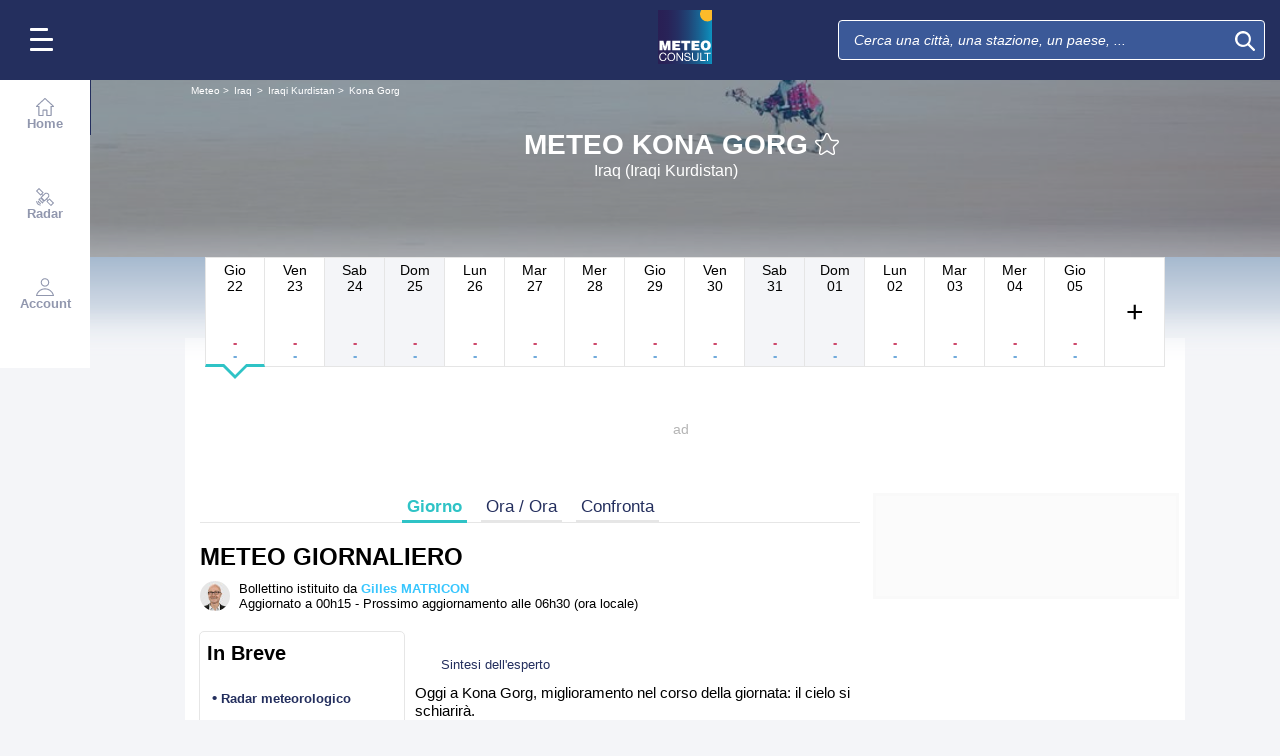

--- FILE ---
content_type: application/javascript
request_url: https://astatic.ccmbg.com/hz.js
body_size: 21591
content:
(function () {/*

 Copyright The Closure Library Authors.
 SPDX-License-Identifier: Apache-2.0
*/
    var aa = this || self, l = function (a, b) { a = a.split("."); var c = aa; a[0] in c || "undefined" == typeof c.execScript || c.execScript("var " + a[0]); for (var d; a.length && (d = a.shift());)a.length || void 0 === b ? c = c[d] && c[d] !== Object.prototype[d] ? c[d] : c[d] = {} : c[d] = b }; var m = function (a, b) { for (var c in b) b.hasOwnProperty(c) && (a[c] = b[c]) }, q = function (a) { for (var b in a) if (a.hasOwnProperty(b)) return !0; return !1 }; var r = /^(?:(?:https?|mailto|ftp):|[^:/?#]*(?:[/?#]|$))/i;/*

 SPDX-License-Identifier: Apache-2.0
*/
    var t = window, u = window.history, v = document, w = navigator, x = function (a, b) { v.addEventListener ? v.addEventListener(a, b, !1) : v.attachEvent && v.attachEvent("on" + a, b) }; var y = {}, z = function () { y.TAGGING = y.TAGGING || []; y.TAGGING[1] = !0 }; var A = /:[0-9]+$/, B = function (a, b, c) { a = a.split("&"); for (var d = 0; d < a.length; d++) { var e = a[d].split("="); if (decodeURIComponent(e[0]).replace(/\+/g, " ") === b) return b = e.slice(1).join("="), c ? b : decodeURIComponent(b).replace(/\+/g, " ") } }, E = function (a, b) {
        b && (b = String(b).toLowerCase()); if ("protocol" === b || "port" === b) a.protocol = C(a.protocol) || C(t.location.protocol); "port" === b ? a.port = String(Number(a.hostname ? a.port : t.location.port) || ("http" == a.protocol ? 80 : "https" == a.protocol ? 443 : "")) : "host" === b && (a.hostname = (a.hostname ||
            t.location.hostname).replace(A, "").toLowerCase()); return D(a, b, void 0, void 0, void 0)
    }, D = function (a, b, c, d, e) {
        var f = C(a.protocol); b && (b = String(b).toLowerCase()); switch (b) {
            case "url_no_fragment": d = ""; a && a.href && (d = a.href.indexOf("#"), d = 0 > d ? a.href : a.href.substr(0, d)); a = d; break; case "protocol": a = f; break; case "host": a = a.hostname.replace(A, "").toLowerCase(); c && (d = /^www\d*\./.exec(a)) && d[0] && (a = a.substr(d[0].length)); break; case "port": a = String(Number(a.port) || ("http" == f ? 80 : "https" == f ? 443 : "")); break; case "path": a.pathname ||
                a.hostname || z(); a = "/" == a.pathname.substr(0, 1) ? a.pathname : "/" + a.pathname; a = a.split("/"); 0 <= (d || []).indexOf(a[a.length - 1]) && (a[a.length - 1] = ""); a = a.join("/"); break; case "query": a = a.search.replace("?", ""); e && (a = B(a, e, void 0)); break; case "extension": a = a.pathname.split("."); a = 1 < a.length ? a[a.length - 1] : ""; a = a.split("/")[0]; break; case "fragment": a = a.hash.replace("#", ""); break; default: a = a && a.href
        }return a
    }, C = function (a) { return a ? a.replace(":", "").toLowerCase() : "" }, F = function (a) {
        var b = v.createElement("a"); a &&
            (b.href = a); var c = b.pathname; "/" !== c[0] && (a || z(), c = "/" + c); a = b.hostname.replace(A, ""); return { href: b.href, protocol: b.protocol, host: b.host, hostname: a, pathname: c, search: b.search, hash: b.hash, port: b.port }
    }; function G() { for (var a = H, b = {}, c = 0; c < a.length; ++c)b[a[c]] = c; return b } function I() { var a = "ABCDEFGHIJKLMNOPQRSTUVWXYZ"; a += a.toLowerCase() + "0123456789-_"; return a + "." } var H, J; function K(a) { H = H || I(); J = J || G(); for (var b = [], c = 0; c < a.length; c += 3) { var d = c + 1 < a.length, e = c + 2 < a.length, f = a.charCodeAt(c), g = d ? a.charCodeAt(c + 1) : 0, h = e ? a.charCodeAt(c + 2) : 0, k = f >> 2; f = (f & 3) << 4 | g >> 4; g = (g & 15) << 2 | h >> 6; h &= 63; e || (h = 64, d || (g = 64)); b.push(H[k], H[f], H[g], H[h]) } return b.join("") }
    function ba(a) { function b(k) { for (; d < a.length;) { var n = a.charAt(d++), p = J[n]; if (null != p) return p; if (!/^[\s\xa0]*$/.test(n)) throw Error("Unknown base64 encoding at char: " + n); } return k } H = H || I(); J = J || G(); for (var c = "", d = 0; ;) { var e = b(-1), f = b(0), g = b(64), h = b(64); if (64 === h && -1 === e) return c; c += String.fromCharCode(e << 2 | f >> 4); 64 != g && (c += String.fromCharCode(f << 4 & 240 | g >> 2), 64 != h && (c += String.fromCharCode(g << 6 & 192 | h))) } }; var L; var M = void 0, O = function () { var a = ca, b = da, c = N(), d = function (g) { a(g.target || g.srcElement || {}) }, e = function (g) { b(g.target || g.srcElement || {}) }; if (!c.init) { x("mousedown", d); x("keyup", d); x("submit", e); var f = HTMLFormElement.prototype.submit; HTMLFormElement.prototype.submit = function () { b(this); f.call(this) }; c.init = !0 } }, P = function (a, b, c, d, e) { a = { callback: a, domains: b, fragment: 2 === c, placement: c, forms: d, sameHost: e }; N().decorators.push(a) }, Q = function (a, b, c) {
        for (var d = N().decorators, e = {}, f = 0; f < d.length; ++f) {
            var g = d[f],
            h; if (h = !c || g.forms) a: { h = g.domains; var k = a, n = !!g.sameHost; if (h && (n || k !== v.location.hostname)) for (var p = 0; p < h.length; p++)if (h[p] instanceof RegExp) { if (h[p].test(k)) { h = !0; break a } } else if (0 <= k.indexOf(h[p]) || n && 0 <= h[p].indexOf(k)) { h = !0; break a } h = !1 } h && (h = g.placement, void 0 == h && (h = g.fragment ? 2 : 1), h === b && m(e, g.callback()))
        } return e
    }; function N() { var a = {}; var b = t.google_tag_data; t.google_tag_data = void 0 === b ? a : b; a = t.google_tag_data; b = a.gl; b && b.decorators || (b = { decorators: [] }, a.gl = b); return b }; var ea = /(.*?)\*(.*?)\*(.*)/, fa = /([^?#]+)(\?[^#]*)?(#.*)?/; function R(a) { return new RegExp("(.*?)(^|&)" + a + "=([^&]*)&?(.*)") } var T = function (a, b) { var c = [], d; for (d in a) if (a.hasOwnProperty(d)) { var e = a[d]; void 0 !== e && e === e && null !== e && "[object Object]" !== e.toString() && (c.push(d), c.push(K(String(e)))) } a = c.join("*"); void 0 !== b && (c = "xp_" + b, b = ha[b](a), a = a + "*" + [c, K(String(b))].join("*")); return ["1", S(a), a].join("*") };
    function S(a, b) { a = [t.navigator.userAgent, (new Date).getTimezoneOffset(), w.userLanguage || w.language, Math.floor((new Date(Date.now())).getTime() / 60 / 1E3) - (void 0 === b ? 0 : b), a].join("*"); if (!(b = L)) { b = Array(256); for (var c = 0; 256 > c; c++) { for (var d = c, e = 0; 8 > e; e++)d = d & 1 ? d >>> 1 ^ 3988292384 : d >>> 1; b[c] = d } } L = b; b = 4294967295; for (c = 0; c < a.length; c++)b = b >>> 8 ^ L[(b ^ a.charCodeAt(c)) & 255]; return ((b ^ -1) >>> 0).toString(36) } var U = {}, ha = (U[1] = ia, U[2] = ja, U[3] = ka, U); function ia() { return "CHECKSUM_EXP_DISABLED" }
    function ja() { return "CHECKSUM_EXP_DISABLED" } function la() { w.userAgentData && w.userAgentData.getHighEntropyValues(["architecture", "model", "bitness", "platformVersion", "uaFullVersion"]).then(function () { }) } function ka() { return "CHECKSUM_EXP_DISABLED" } function ma(a) { return function (b) { var c = F(t.location.href), d = c.search.replace("?", ""); var e = B(d, "_gl", !0); b.query = V(e || "") || {}; e = E(c, "fragment"); var f = e.match(R("_gl")); b.fragment = V(f && f[3] || "") || {}; a && na(c, d, e) } }
    function W(a, b) { if (a = R(a).exec(b)) { var c = a[2], d = a[4]; b = a[1]; d && (b = b + c + d) } return b } function na(a, b, c) { function d(f, g) { f = W("_gl", f); f.length && (f = g + f); return f } if (u && u.replaceState) { var e = R("_gl"); if (e.test(b) || e.test(c)) a = E(a, "path"), b = d(b, "?"), c = d(c, "#"), u.replaceState({}, void 0, "" + a + b + c) } }
    var V = function (a) { var b = void 0 === b ? 3 : b; try { if (a) { a: { for (var c = 0; 3 > c; ++c) { var d = ea.exec(a); if (d) { var e = d; break a } a = decodeURIComponent(a) } e = void 0 } if (e && "1" === e[1]) { var f = e[2], g = e[3]; a: { for (e = 0; e < b; ++e)if (f === S(g, e)) { var h = !0; break a } h = !1 } if (h) { b = {}; var k = g ? g.split("*") : []; for (g = 0; g < k.length; g += 2)b[k[g]] = ba(k[g + 1]); return b } } } } catch (n) { } };
    function X(a, b, c, d) { function e(k) { k = W(a, k); var n = k.charAt(k.length - 1); k && "&" !== n && (k += "&"); return k + h } d = void 0 === d ? !1 : d; var f = fa.exec(c); if (!f) return ""; c = f[1]; var g = f[2] || ""; f = f[3] || ""; var h = a + "=" + b; d ? f = "#" + e(f.substring(1)) : g = "?" + e(g.substring(1)); return "" + c + g + f } function Y(a, b) { var c = "FORM" === (a.tagName || "").toUpperCase(), d = Q(b, 1, c), e = Q(b, 2, c); b = Q(b, 3, c); var f = M; q(d) && (d = T(d, f), c ? oa("_gl", d, a) : Z("_gl", d, a, !1)); !c && q(e) && (c = T(e), Z("_gl", c, a, !0)); for (var g in b) b.hasOwnProperty(g) && pa(g, b[g], a) }
    function pa(a, b, c, d) { if (c.tagName) { if ("a" === c.tagName.toLowerCase()) return Z(a, b, c, d); if ("form" === c.tagName.toLowerCase()) return oa(a, b, c) } if ("string" == typeof c) return X(a, b, c, d) } function Z(a, b, c, d) { c.href && (a = X(a, b, c.href, void 0 === d ? !1 : d), r.test(a) && (c.href = a)) }
    function oa(a, b, c) { if (c && c.action) { var d = (c.method || "").toLowerCase(); if ("get" === d) { d = c.childNodes || []; for (var e = !1, f = 0; f < d.length; f++) { var g = d[f]; if (g.name === a) { g.setAttribute("value", b); e = !0; break } } e || (d = v.createElement("input"), d.setAttribute("type", "hidden"), d.setAttribute("name", a), d.setAttribute("value", b), c.appendChild(d)) } else "post" === d && (a = X(a, b, c.action), r.test(a) && (c.action = a)) } }
    function ca(a) { try { a: { for (var b = 100; a && 0 < b;) { if (a.href && a.nodeName.match(/^a(?:rea)?$/i)) { var c = a; break a } a = a.parentNode; b-- } c = null } if (c) { var d = c.protocol; "http:" !== d && "https:" !== d || Y(c, c.hostname) } } catch (e) { } } function da(a) { try { if (a.action) { var b = E(F(a.action), "host"); Y(a, b) } } catch (c) { } }; l("google_tag_data.glBridge.auto", function (a, b, c, d, e) { O(); void 0 !== e && (M = e); 3 === e && la(); P(a, b, "fragment" === c ? 2 : 1, !!d, !1) }); l("google_tag_data.glBridge.passthrough", function (a, b, c, d) { O(); void 0 !== d && (M = d); P(a, [D(t.location, "host", !0)], b, !!c, !0) }); l("google_tag_data.glBridge.decorate", function (a, b, c) { a = T(a); return pa("_gl", a, b, !!c) }); l("google_tag_data.glBridge.generate", T);
    l("google_tag_data.glBridge.get", function (a, b) { var c = ma(!!b); b = N(); b.data || (b.data = { query: {}, fragment: {} }, c(b.data)); c = {}; if (b = b.data) m(c, b.query), a && m(c, b.fragment); return c });
})(window);
(function () {
    function La(a) { var b = 1, c; if (a) for (b = 0, c = a.length - 1; 0 <= c; c--) { var d = a.charCodeAt(c); b = (b << 6 & 268435455) + d + (d << 14); d = b & 266338304; b = 0 != d ? b ^ d >> 21 : b } return b };/*

 Copyright The Closure Library Authors.
 SPDX-License-Identifier: Apache-2.0
*/
    var $c = function (a) { this.C = a || [] }; $c.prototype.set = function (a) { this.C[a] = !0 }; $c.prototype.encode = function () { for (var a = [], b = 0; b < this.C.length; b++)this.C[b] && (a[Math.floor(b / 6)] ^= 1 << b % 6); for (b = 0; b < a.length; b++)a[b] = "ABCDEFGHIJKLMNOPQRSTUVWXYZabcdefghijklmnopqrstuvwxyz0123456789-_".charAt(a[b] || 0); return a.join("") + "~" }; var ha = window.GoogleAnalyticsObject, wa; if (wa = void 0 != ha) wa = -1 < (ha.constructor + "").indexOf("String"); var ya; if (ya = wa) { var fc = window.GoogleAnalyticsObject; ya = fc ? fc.replace(/^[\s\xa0]+|[\s\xa0]+$/g, "") : "" } var gb = ya || "ga", jd = /^(?:utma\.)?\d+\.\d+$/, kd = /^amp-[\w.-]{22,64}$/, Ba = !1; var vd = new $c; function J(a) { vd.set(a) } var Td = function (a) { a = Dd(a); a = new $c(a); for (var b = vd.C.slice(), c = 0; c < a.C.length; c++)b[c] = b[c] || a.C[c]; return (new $c(b)).encode() }, Dd = function (a) { a = a.get(Gd); ka(a) || (a = []); return a }; var ea = function (a) { return "function" == typeof a }, ka = function (a) { return "[object Array]" == Object.prototype.toString.call(Object(a)) }, qa = function (a) { return void 0 != a && -1 < (a.constructor + "").indexOf("String") }, D = function (a, b) { return 0 == a.indexOf(b) }, sa = function (a) { return a ? a.replace(/^[\s\xa0]+|[\s\xa0]+$/g, "") : "" }, ra = function () {
        for (var a = O.navigator.userAgent + (M.cookie ? M.cookie : "") + (M.referrer ? M.referrer : ""), b = a.length, c = O.history.length; 0 < c;)a += c-- ^ b++; return [hd() ^ La(a) & 2147483647, Math.round((new Date).getTime() /
            1E3)].join(".")
    }, ta = function (a) { var b = M.createElement("img"); b.width = 1; b.height = 1; b.src = a; return b }, ua = function () { }, K = function (a) { if (encodeURIComponent instanceof Function) return encodeURIComponent(a); J(28); return a }, L = function (a, b, c, d) { try { a.addEventListener ? a.addEventListener(b, c, !!d) : a.attachEvent && a.attachEvent("on" + b, c) } catch (e) { J(27) } }, f = /^[\w\-:/.?=&%!\[\]]+$/, Nd = /^[\w+/_-]+[=]{0,2}$/, ff = null, Id = function (a, b, c, d, e) {
        if (!ff) {
            ff = { createScriptURL: function (ca) { return ca }, createHTML: function (ca) { return ca } };
            try { ff = window.trustedTypes.createPolicy("google-analytics", ff) } catch (ca) { }
        } if (a) {
            var g = M.querySelector && M.querySelector("script[nonce]") || null; g = g ? g.nonce || g.getAttribute && g.getAttribute("nonce") || "" : ""; c ? (e = d = "", b && f.test(b) && (d = ' id="' + b + '"'), g && Nd.test(g) && (e = ' nonce="' + g + '"'), f.test(a) && M.write(ff.createHTML("<script" + d + e + ' src="' + a + '">\x3c/script>'))) : (c = M.createElement("script"), c.type = "text/javascript", c.async = !0, c.src = ff.createScriptURL(a), d && (c.onload = d), e && (c.onerror = e), b && (c.id = b), g && c.setAttribute("nonce",
                g), a = M.getElementsByTagName("script")[0], a.parentNode.insertBefore(c, a))
        }
    }, be = function (a, b) { return E(M.location[b ? "href" : "search"], a) }, E = function (a, b) { return (a = a.match("(?:&|#|\\?)" + K(b).replace(/([.*+?^=!:${}()|\[\]\/\\])/g, "\\$1") + "=([^&#]*)")) && 2 == a.length ? a[1] : "" }, xa = function () { var a = "" + M.location.hostname; return 0 == a.indexOf("www.") ? a.substring(4) : a }, de = function (a, b) { var c = a.indexOf(b); if (5 == c || 6 == c) if (a = a.charAt(c + b.length), "/" == a || "?" == a || "" == a || ":" == a) return !0; return !1 }, za = function (a, b) {
        if (1 ==
            b.length && null != b[0] && "object" === typeof b[0]) return b[0]; for (var c = {}, d = Math.min(a.length + 1, b.length), e = 0; e < d; e++)if ("object" === typeof b[e]) { for (var g in b[e]) b[e].hasOwnProperty(g) && (c[g] = b[e][g]); break } else e < a.length && (c[a[e]] = b[e]); return c
    }, Ee = function (a, b) { for (var c = 0; c < a.length; c++)if (b == a[c]) return !0; return !1 }; var ee = function () { this.oa = []; this.ea = {}; this.m = {} }; ee.prototype.set = function (a, b, c) { this.oa.push(a); c ? this.m[":" + a] = b : this.ea[":" + a] = b }; ee.prototype.get = function (a) { return this.m.hasOwnProperty(":" + a) ? this.m[":" + a] : this.ea[":" + a] }; ee.prototype.map = function (a) { for (var b = 0; b < this.oa.length; b++) { var c = this.oa[b], d = this.get(c); d && a(c, d) } }; var O = window, M = document, jf = document.currentScript ? document.currentScript.src : "", va = function (a, b) { return setTimeout(a, b) }; var Qa = window, Za = document, G = function (a) {
        var b = Qa._gaUserPrefs; if (b && b.ioo && b.ioo() || a && !0 === Qa["ga-disable-" + a]) return !0; try { var c = Qa.external; if (c && c._gaUserPrefs && "oo" == c._gaUserPrefs) return !0 } catch (g) { } a = []; b = String(Za.cookie).split(";"); for (c = 0; c < b.length; c++) { var d = b[c].split("="), e = d[0].replace(/^\s*|\s*$/g, ""); e && "AMP_TOKEN" == e && ((d = d.slice(1).join("=").replace(/^\s*|\s*$/g, "")) && (d = decodeURIComponent(d)), a.push(d)) } for (b = 0; b < a.length; b++)if ("$OPT_OUT" == a[b]) return !0; return Za.getElementById("__gaOptOutExtension") ?
            !0 : !1
    }; var Ca = function (a) { var b = [], c = M.cookie.split(";"); a = new RegExp("^\\s*" + a + "=\\s*(.*?)\\s*$"); for (var d = 0; d < c.length; d++) { var e = c[d].match(a); e && b.push(e[1]) } return b }, zc = function (a, b, c, d, e, g, ca) {
        e = G(e) ? !1 : eb.test(M.location.hostname) || "/" == c && vc.test(d) ? !1 : !0; if (!e) return !1; b && 1200 < b.length && (b = b.substring(0, 1200)); c = a + "=" + b + "; path=" + c + "; "; g && (c += "expires=" + (new Date((new Date).getTime() + g)).toGMTString() + "; "); d && "none" !== d && (c += "domain=" + d + ";"); ca && (c += ca + ";"); d = M.cookie; M.cookie = c; if (!(d = d != M.cookie)) a: {
            a =
            Ca(a); for (d = 0; d < a.length; d++)if (b == a[d]) { d = !0; break a } d = !1
        } return d
    }, Cc = function (a) { return encodeURIComponent ? encodeURIComponent(a).replace(/\(/g, "%28").replace(/\)/g, "%29") : a }, vc = /^(www\.)?google(\.com?)?(\.[a-z]{2})?$/, eb = /(^|\.)doubleclick\.net$/i; var Oe = function (a) { var b = [], c = M.cookie.split(";"); a = new RegExp("^\\s*" + (a || "_gac") + "_(UA-\\d+-\\d+)=\\s*(.+?)\\s*$"); for (var d = 0; d < c.length; d++) { var e = c[d].match(a); e && b.push({ ja: e[1], value: e[2], timestamp: Number(e[2].split(".")[1]) || 0 }) } b.sort(function (g, ca) { return ca.timestamp - g.timestamp }); return b };
    function df(a, b, c) { b = Oe(b); var d = {}; if (!b || !b.length) return d; for (var e = 0; e < b.length; e++) { var g = b[e].value.split("."); if ("1" !== g[0] || c && 3 > g.length || !c && 3 !== g.length) a && (a.na = !0); else if (Number(g[1])) { d[b[e].ja] ? a && (a.pa = !0) : d[b[e].ja] = []; var ca = { version: g[0], timestamp: 1E3 * Number(g[1]), qa: g[2] }; c && 3 < g.length && (ca.labels = g.slice(3)); d[b[e].ja].push(ca) } } return d }; var Fa, Ga, fb, Ab, ja = /^https?:\/\/[^/]*cdn\.ampproject\.org\//, Ue = /^(?:www\.|m\.|amp\.)+/, Ub = [], da = function (a) {
        if (ye(a[Kd])) { if (void 0 === Ab) { var b; if (b = (b = De.get()) && b._ga || void 0) Ab = b, J(81) } if (void 0 !== Ab) return a[Q] || (a[Q] = Ab), !1 } if (a[Kd]) {
            J(67); if (a[ac] && "cookie" != a[ac]) return !1; if (void 0 !== Ab) a[Q] || (a[Q] = Ab); else {
                a: {
                    b = String(a[W] || xa()); var c = String(a[Yb] || "/"), d = Ca(String(a[U] || "_ga")); b = na(d, b, c); if (!b || jd.test(b)) b = !0; else if (b = Ca("AMP_TOKEN"), 0 == b.length) b = !0; else {
                        if (1 == b.length && (b = decodeURIComponent(b[0]),
                            "$RETRIEVING" == b || "$OPT_OUT" == b || "$ERROR" == b || "$NOT_FOUND" == b)) { b = !0; break a } b = !1
                    }
                } if (b && tc(ic, String(a[Na]))) return !0
            }
        } return !1
    }, ic = function () { Z.D([ua]) }, tc = function (a, b) {
        var c = Ca("AMP_TOKEN"); if (1 < c.length) return J(55), !1; c = decodeURIComponent(c[0] || ""); if ("$OPT_OUT" == c || "$ERROR" == c || G(b)) return J(62), !1; if (!ja.test(M.referrer) && "$NOT_FOUND" == c) return J(68), !1; if (void 0 !== Ab) return J(56), va(function () { a(Ab) }, 0), !0; if (Fa) return Ub.push(a), !0; if ("$RETRIEVING" == c) return J(57), va(function () { tc(a, b) },
            1E4), !0; Fa = !0; c && "$" != c[0] || (xc("$RETRIEVING", 3E4), setTimeout(Mc, 3E4), c = ""); return Pc(c, b) ? (Ub.push(a), !0) : !1
    }, Pc = function (a, b, c) {
        if (!window.JSON) return J(58), !1; var d = O.XMLHttpRequest; if (!d) return J(59), !1; var e = new d; if (!("withCredentials" in e)) return J(60), !1; e.open("POST", (c || "https://ampcid.google.com/v1/publisher:getClientId") + "?key=AIzaSyA65lEHUEizIsNtlbNo-l2K18dT680nsaM", !0); e.withCredentials = !0; e.setRequestHeader("Content-Type", "text/plain"); e.onload = function () {
            Fa = !1; if (4 == e.readyState) {
                try {
                    200 !=
                    e.status && (J(61), Qc("", "$ERROR", 3E4)); var g = JSON.parse(e.responseText); g.optOut ? (J(63), Qc("", "$OPT_OUT", 31536E6)) : g.clientId ? Qc(g.clientId, g.securityToken, 31536E6) : !c && g.alternateUrl ? (Ga && clearTimeout(Ga), Fa = !0, Pc(a, b, g.alternateUrl)) : (J(64), Qc("", "$NOT_FOUND", 36E5))
                } catch (ca) { J(65), Qc("", "$ERROR", 3E4) } e = null
            }
        }; d = { originScope: "AMP_ECID_GOOGLE" }; a && (d.securityToken = a); e.send(JSON.stringify(d)); Ga = va(function () { J(66); Qc("", "$ERROR", 3E4) }, 1E4); return !0
    }, Mc = function () { Fa = !1 }, xc = function (a, b) {
        if (void 0 ===
            fb) { fb = ""; for (var c = id(), d = 0; d < c.length; d++) { var e = c[d]; if (zc("AMP_TOKEN", encodeURIComponent(a), "/", e, "", b)) { fb = e; return } } } zc("AMP_TOKEN", encodeURIComponent(a), "/", fb, "", b)
    }, Qc = function (a, b, c) { Ga && clearTimeout(Ga); b && xc(b, c); Ab = a; b = Ub; Ub = []; for (c = 0; c < b.length; c++)b[c](a) }, ye = function (a) {
        a: {
            if (ja.test(M.referrer)) {
                var b = M.location.hostname.replace(Ue, ""); b: {
                    var c = M.referrer; c = c.replace(/^https?:\/\//, ""); var d = c.replace(/^[^/]+/, "").split("/"), e = d[2]; d = (d = "s" == e ? d[3] : e) ? decodeURIComponent(d) : d; if (!d) {
                        if (0 ==
                            c.indexOf("xn--")) { c = ""; break b } (c = c.match(/(.*)\.cdn\.ampproject\.org\/?$/)) && 2 == c.length && (d = c[1].replace(/-/g, ".").replace(/\.\./g, "-"))
                    } c = d ? d.replace(Ue, "") : ""
                } (d = b === c) || (c = "." + c, d = b.substring(b.length - c.length, b.length) === c); if (d) { b = !0; break a } else J(78)
            } b = !1
        } return b && !1 !== a
    }; var bd = function (a) { return (a ? "https:" : Ba || "https:" == M.location.protocol ? "https:" : "http:") + "//www.google-analytics.com" }, Ge = function (a) { switch (a) { default: case 1: return "https://www.google-analytics.com/gtm/js?id="; case 2: return "https://www.googletagmanager.com/gtag/js?id=" } }, Da = function (a) { this.name = "len"; this.message = a + "-8192" }, ba = function (a, b, c) { c = c || ua; if (2036 >= b.length) wc(a, b, c); else if (8192 >= b.length) x(a, b, c) || wd(a, b, c) || wc(a, b, c); else throw ge("len", b.length), new Da(b.length); }, pe = function (a, b,
        c, d) { d = d || ua; wd(a + "?" + b, "", d, c) }, wc = function (a, b, c) { var d = ta(a + "?" + b); d.onload = d.onerror = function () { d.onload = null; d.onerror = null; c() } }, wd = function (a, b, c, d) {
            var e = O.XMLHttpRequest; if (!e) return !1; var g = new e; if (!("withCredentials" in g)) return !1; a = a.replace(/^http:/, "https:"); g.open("POST", a, !0); g.withCredentials = !0; g.setRequestHeader("Content-Type", "text/plain"); g.onreadystatechange = function () {
                if (4 == g.readyState) {
                    if (d && "text/plain" === g.getResponseHeader("Content-Type")) try { Ea(d, g.responseText, c) } catch (ca) {
                        ge("xhr",
                            "rsp"), c()
                    } else c(); g = null
                }
            }; g.send(b); return !0
        }, Ea = function (a, b, c) { if (1 > b.length) ge("xhr", "ver", "0"), c(); else if (3 < a.count++) ge("xhr", "tmr", "" + a.count), c(); else { var d = b.charAt(0); if ("1" === d) oc(a, b.substring(1), c); else if (a.V && "2" === d) { var e = b.substring(1).split(","), g = 0; b = function () { ++g === e.length && c() }; for (d = 0; d < e.length; d++)oc(a, e[d], b) } else ge("xhr", "ver", String(b.length)), c() } }, oc = function (a, b, c) {
            if (0 === b.length) c(); else {
                var d = b.charAt(0); switch (d) {
                    case "d": pe("https://stats.g.doubleclick.net/j/collect",
                        a.U, a, c); break; case "g": wc("https://www.google.com/ads/ga-audiences", a.google, c); (b = b.substring(1)) && (/^[a-z.]{1,6}$/.test(b) ? wc("https://www.google.%/ads/ga-audiences".replace("%", b), a.google, ua) : ge("tld", "bcc", b)); break; case "G": if (a.V) { a.V("G-" + b.substring(1)); c(); break } case "x": if (a.V) { a.V(); c(); break } default: ge("xhr", "brc", d), c()
                }
            }
        }, x = function (a, b, c) { return O.navigator.sendBeacon ? O.navigator.sendBeacon(a, b) ? (c(), !0) : !1 : !1 }, ge = function (a, b, c) {
            1 <= 100 * Math.random() || G("?") || (a = ["t=error", "_e=" +
                a, "_v=j96", "sr=1"], b && a.push("_f=" + b), c && a.push("_m=" + K(c.substring(0, 100))), a.push("aip=1"), a.push("z=" + hd()), wc(bd(!0) + "/u/d", a.join("&"), ua))
        }; var qc = function () { return O.gaData = O.gaData || {} }, h = function (a) { var b = qc(); return b[a] = b[a] || {} }; var Ha = function () { this.M = [] }; Ha.prototype.add = function (a) { this.M.push(a) }; Ha.prototype.D = function (a) { try { for (var b = 0; b < this.M.length; b++) { var c = a.get(this.M[b]); c && ea(c) && c.call(O, a) } } catch (d) { } b = a.get(Ia); b != ua && ea(b) && (a.set(Ia, ua, !0), setTimeout(b, 10)) }; function Ja(a) { if (100 != a.get(Ka) && La(P(a, Q)) % 1E4 >= 100 * R(a, Ka)) throw "abort"; } function Ma(a) { if (G(P(a, Na))) throw "abort"; } function Oa() { var a = M.location.protocol; if ("http:" != a && "https:" != a) throw "abort"; }
    function Pa(a) { try { O.navigator.sendBeacon ? J(42) : O.XMLHttpRequest && "withCredentials" in new O.XMLHttpRequest && J(40) } catch (c) { } a.set(ld, Td(a), !0); a.set(Ac, R(a, Ac) + 1); var b = []; ue.map(function (c, d) { d.F && (c = a.get(c), void 0 != c && c != d.defaultValue && ("boolean" == typeof c && (c *= 1), b.push(d.F + "=" + K("" + c)))) }); !1 === a.get(xe) && b.push("npa=1"); b.push("z=" + Bd()); a.set(Ra, b.join("&"), !0) }
    function Sa(a) {
        var b = P(a, fa); !b && a.get(Vd) && (b = "beacon"); var c = P(a, gd), d = P(a, oe), e = c || (d || bd(!1) + "") + "/collect"; switch (P(a, ad)) { case "d": e = c || (d || bd(!1) + "") + "/j/collect"; b = a.get(qe) || void 0; pe(e, P(a, Ra), b, a.Z(Ia)); break; default: b ? (c = P(a, Ra), d = (d = a.Z(Ia)) || ua, "image" == b ? wc(e, c, d) : "xhr" == b && wd(e, c, d) || "beacon" == b && x(e, c, d) || ba(e, c, d)) : ba(e, P(a, Ra), a.Z(Ia)) }e = P(a, Na); e = h(e); b = e.hitcount; e.hitcount = b ? b + 1 : 1; e.first_hit || (e.first_hit = (new Date).getTime()); e = P(a, Na); delete h(e).pending_experiments; a.set(Ia,
            ua, !0)
    } function Hc(a) { qc().expId && a.set(Nc, qc().expId); qc().expVar && a.set(Oc, qc().expVar); var b = P(a, Na); if (b = h(b).pending_experiments) { var c = []; for (d in b) b.hasOwnProperty(d) && b[d] && c.push(encodeURIComponent(d) + "." + encodeURIComponent(b[d])); var d = c.join("!") } else d = void 0; d && ((b = a.get(m)) && (d = b + "!" + d), a.set(m, d, !0)) } function cd() { if (O.navigator && "preview" == O.navigator.loadPurpose) throw "abort"; }
    function yd(a) { var b = O.gaDevIds || []; if (ka(b)) { var c = a.get("&did"); qa(c) && 0 < c.length && (b = b.concat(c.split(","))); c = []; for (var d = 0; d < b.length; d++)Ee(c, b[d]) || c.push(b[d]); 0 != c.length && a.set("&did", c.join(","), !0) } } function vb(a) { if (!a.get(Na)) throw "abort"; }
    function Pe(a) {
        try {
            if (!a.get(Qe) && (a.set(Qe, !0), !a.get("&gtm"))) {
                var b = void 0; lf(be("gtm_debug")) && (b = 2); !b && D(M.referrer, "https://tagassistant.google.com/") && (b = 3); !b && Ee(M.cookie.split("; "), "__TAG_ASSISTANT=x") && (b = 4); if (!b) { var c = M.documentElement.getAttribute("data-tag-assistant-present"); lf(c) && (b = 5) } if (b) {
                    O["google.tagmanager.debugui2.queue"] || (O["google.tagmanager.debugui2.queue"] = [], Id("https://www.google-analytics.com/debug/bootstrap?id=" + a.get(Na) + "&src=LEGACY&cond=" + b)); var d = M.currentScript;
                    O["google.tagmanager.debugui2.queue"].push({ messageType: "LEGACY_CONTAINER_STARTING", data: { id: a.get(Na), scriptSource: d && d.src || "" } })
                }
            }
        } catch (e) { }
    } function lf(a) { if (null == a || 0 === a.length) return !1; a = Number(a); var b = Date.now(); return a < b + 3E5 && a > b - 9E5 }; var hd = function () { return Math.round(2147483647 * Math.random()) }, Bd = function () { try { var a = new Uint32Array(1); O.crypto.getRandomValues(a); return a[0] & 2147483647 } catch (b) { return hd() } }; function Ta(a) { var b = R(a, Ua); 500 <= b && J(15); var c = P(a, Va); if ("transaction" != c && "item" != c) { c = R(a, Wa); var d = (new Date).getTime(), e = R(a, Xa); 0 == e && a.set(Xa, d); e = Math.round(2 * (d - e) / 1E3); 0 < e && (c = Math.min(c + e, 20), a.set(Xa, d)); if (0 >= c) throw "abort"; a.set(Wa, --c) } a.set(Ua, ++b) }; var Ya = function () { this.data = new ee }; Ya.prototype.get = function (a) { var b = $a(a), c = this.data.get(a); b && void 0 == c && (c = ea(b.defaultValue) ? b.defaultValue() : b.defaultValue); return b && b.Z ? b.Z(this, a, c) : c }; var P = function (a, b) { a = a.get(b); return void 0 == a ? "" : "" + a }, R = function (a, b) { a = a.get(b); return void 0 == a || "" === a ? 0 : Number(a) }; Ya.prototype.Z = function (a) { return (a = this.get(a)) && ea(a) ? a : ua };
    Ya.prototype.set = function (a, b, c) { if (a) if ("object" == typeof a) for (var d in a) a.hasOwnProperty(d) && ab(this, d, a[d], c); else ab(this, a, b, c) }; var ab = function (a, b, c, d) { if (void 0 != c) switch (b) { case Na: wb.test(c) }var e = $a(b); e && e.o ? e.o(a, b, c, d) : a.data.set(b, c, d) }; var ue = new ee, ve = [], bb = function (a, b, c, d, e) { this.name = a; this.F = b; this.Z = d; this.o = e; this.defaultValue = c }, $a = function (a) { var b = ue.get(a); if (!b) for (var c = 0; c < ve.length; c++) { var d = ve[c], e = d[0].exec(a); if (e) { b = d[1](e); ue.set(b.name, b); break } } return b }, yc = function (a) { var b; ue.map(function (c, d) { d.F == a && (b = d) }); return b && b.name }, S = function (a, b, c, d, e) { a = new bb(a, b, c, d, e); ue.set(a.name, a); return a.name }, cb = function (a, b) { ve.push([new RegExp("^" + a + "$"), b]) }, T = function (a, b, c) { return S(a, b, c, void 0, db) }, db = function () { }; var hb = T("apiVersion", "v"), ib = T("clientVersion", "_v"); S("anonymizeIp", "aip"); var jb = S("adSenseId", "a"), Va = S("hitType", "t"), Ia = S("hitCallback"), Ra = S("hitPayload"); S("nonInteraction", "ni"); S("currencyCode", "cu"); S("dataSource", "ds"); var Vd = S("useBeacon", void 0, !1), fa = S("transport"); S("sessionControl", "sc", ""); S("sessionGroup", "sg"); S("queueTime", "qt"); var Ac = S("_s", "_s"); S("screenName", "cd"); var kb = S("location", "dl", ""), lb = S("referrer", "dr"), mb = S("page", "dp", ""); S("hostname", "dh");
    var nb = S("language", "ul"), ob = S("encoding", "de"); S("title", "dt", function () { return M.title || void 0 }); cb("contentGroup([0-9]+)", function (a) { return new bb(a[0], "cg" + a[1]) }); var pb = S("screenColors", "sd"), qb = S("screenResolution", "sr"), rb = S("viewportSize", "vp"), sb = S("javaEnabled", "je"), tb = S("flashVersion", "fl"); S("campaignId", "ci"); S("campaignName", "cn"); S("campaignSource", "cs"); S("campaignMedium", "cm"); S("campaignKeyword", "ck"); S("campaignContent", "cc");
    var ub = S("eventCategory", "ec"), xb = S("eventAction", "ea"), yb = S("eventLabel", "el"), zb = S("eventValue", "ev"), Bb = S("socialNetwork", "sn"), Cb = S("socialAction", "sa"), Db = S("socialTarget", "st"), Eb = S("l1", "plt"), Fb = S("l2", "pdt"), Gb = S("l3", "dns"), Hb = S("l4", "rrt"), Ib = S("l5", "srt"), Jb = S("l6", "tcp"), Kb = S("l7", "dit"), Lb = S("l8", "clt"), Ve = S("l9", "_gst"), We = S("l10", "_gbt"), Xe = S("l11", "_cst"), Ye = S("l12", "_cbt"), Mb = S("timingCategory", "utc"), Nb = S("timingVar", "utv"), Ob = S("timingLabel", "utl"), Pb = S("timingValue", "utt");
    S("appName", "an"); S("appVersion", "av", ""); S("appId", "aid", ""); S("appInstallerId", "aiid", ""); S("exDescription", "exd"); S("exFatal", "exf"); var Nc = S("expId", "xid"), Oc = S("expVar", "xvar"), m = S("exp", "exp"), Rc = S("_utma", "_utma"), Sc = S("_utmz", "_utmz"), Tc = S("_utmht", "_utmht"), Ua = S("_hc", void 0, 0), Xa = S("_ti", void 0, 0), Wa = S("_to", void 0, 20); cb("dimension([0-9]+)", function (a) { return new bb(a[0], "cd" + a[1]) }); cb("metric([0-9]+)", function (a) { return new bb(a[0], "cm" + a[1]) }); S("linkerParam", void 0, void 0, Bc, db);
    var Ze = T("_cd2l", void 0, !1), ld = S("usage", "_u"), Gd = S("_um"); S("forceSSL", void 0, void 0, function () { return Ba }, function (a, b, c) { J(34); Ba = !!c }); var ed = S("_j1", "jid"), ia = S("_j2", "gjid"); cb("\\&(.*)", function (a) { var b = new bb(a[0], a[1]), c = yc(a[0].substring(1)); c && (b.Z = function (d) { return d.get(c) }, b.o = function (d, e, g, ca) { d.set(c, g, ca) }, b.F = void 0); return b });
    var Qb = T("_oot"), dd = S("previewTask"), Rb = S("checkProtocolTask"), md = S("validationTask"), Sb = S("checkStorageTask"), Uc = S("historyImportTask"), Tb = S("samplerTask"), Vb = S("_rlt"), Wb = S("buildHitTask"), Xb = S("sendHitTask"), Vc = S("ceTask"), zd = S("devIdTask"), Cd = S("timingTask"), Ld = S("displayFeaturesTask"), oa = S("customTask"), ze = S("fpsCrossDomainTask"), Re = T("_cta"), V = T("name"), Q = T("clientId", "cid"), n = T("clientIdTime"), xd = T("storedClientId"), Ad = S("userId", "uid"), Na = T("trackingId", "tid"), U = T("cookieName", void 0, "_ga"),
        W = T("cookieDomain"), Yb = T("cookiePath", void 0, "/"), Zb = T("cookieExpires", void 0, 63072E3), Hd = T("cookieUpdate", void 0, !0), Be = T("cookieFlags", void 0, ""), $b = T("legacyCookieDomain"), Wc = T("legacyHistoryImport", void 0, !0), ac = T("storage", void 0, "cookie"), bc = T("allowLinker", void 0, !1), cc = T("allowAnchor", void 0, !0), Ka = T("sampleRate", "sf", 100), dc = T("siteSpeedSampleRate", void 0, 1), ec = T("alwaysSendReferrer", void 0, !1), I = T("_gid", "_gid"), la = T("_gcn"), Kd = T("useAmpClientId"), ce = T("_gclid"), fe = T("_gt"), he = T("_ge", void 0,
            7776E6), ie = T("_gclsrc"), je = T("storeGac", void 0, !0), oe = S("_x_19"), Ae = S("_fplc", "_fplc"), F = T("_cs"), Je = T("_useUp", void 0, !1), Le = S("up", "up"), Qe = S("_tac", void 0, !1), Se = T("_gbraid"), Te = T("_gbt"), bf = T("_gbe", void 0, 7776E6), gd = S("transportUrl"), Md = S("_r", "_r"), Od = S("_slc", "_slc"), qe = S("_dp"), ad = S("_jt", void 0, "n"), Ud = S("allowAdFeatures", void 0, !0), xe = S("allowAdPersonalizationSignals", void 0, !0);
    function X(a, b, c, d) { b[a] = function () { try { return d && J(d), c.apply(this, arguments) } catch (e) { throw ge("exc", a, e && e.name), e; } } }; var Ed = function (a) { if ("cookie" == a.get(ac)) return a = Ca("FPLC"), 0 < a.length ? a[0] : void 0 }, Fe = function (a) { var b; if (b = P(a, oe) && a.get(Ze)) b = De.get(a.get(cc)), b = !(b && b._fplc); b && !Ed(a) && a.set(Ae, "0") }; var aa = function (a) { var b = Math.min(R(a, dc), 100); return La(P(a, Q)) % 100 >= b ? !1 : !0 }, gc = function (a) { var b = {}; if (Ec(b) || Fc(b)) { var c = b[Eb]; void 0 == c || Infinity == c || isNaN(c) || (0 < c ? (Y(b, Gb), Y(b, Jb), Y(b, Ib), Y(b, Fb), Y(b, Hb), Y(b, Kb), Y(b, Lb), Y(b, Ve), Y(b, We), Y(b, Xe), Y(b, Ye), va(function () { a(b) }, 10)) : L(O, "load", function () { gc(a) }, !1)) } }, Ec = function (a) {
        var b = O.performance || O.webkitPerformance; b = b && b.timing; if (!b) return !1; var c = b.navigationStart; if (0 == c) return !1; a[Eb] = b.loadEventStart - c; a[Gb] = b.domainLookupEnd - b.domainLookupStart;
        a[Jb] = b.connectEnd - b.connectStart; a[Ib] = b.responseStart - b.requestStart; a[Fb] = b.responseEnd - b.responseStart; a[Hb] = b.fetchStart - c; a[Kb] = b.domInteractive - c; a[Lb] = b.domContentLoadedEventStart - c; a[Ve] = N.L - c; a[We] = N.ya - c; O.google_tag_manager && O.google_tag_manager._li && (b = O.google_tag_manager._li, a[Xe] = b.cst, a[Ye] = b.cbt); return !0
    }, Fc = function (a) {
        if (O.top != O) return !1; var b = O.external, c = b && b.onloadT; b && !b.isValidLoadTime && (c = void 0); 2147483648 < c && (c = void 0); 0 < c && b.setPageReadyTime(); if (void 0 == c) return !1;
        a[Eb] = c; return !0
    }, Y = function (a, b) { var c = a[b]; if (isNaN(c) || Infinity == c || 0 > c) a[b] = void 0 }, Fd = function (a) { return function (b) { if ("pageview" == b.get(Va) && !a.I) { a.I = !0; var c = aa(b), d = 0 < E(P(b, kb), "gclid").length, e = 0 < E(P(b, kb), "wbraid").length; (c || d || e) && gc(function (g) { c && a.send("timing", g); (d || e) && a.send("adtiming", g) }) } } }; var hc = !1, mc = function (a) {
        if ("cookie" == P(a, ac)) {
            if (a.get(Hd) || P(a, xd) != P(a, Q)) { var b = 1E3 * R(a, Zb); ma(a, Q, U, b); a.data.set(xd, P(a, Q)) } (a.get(Hd) || uc(a) != P(a, I)) && ma(a, I, la, 864E5); if (a.get(je)) { if (b = P(a, ce)) { var c = Math.min(R(a, he), 1E3 * R(a, Zb)); c = 0 === c ? 0 : Math.min(c, 1E3 * R(a, fe) + c - (new Date).getTime()); a.data.set(he, c); var d = {}, e = P(a, fe), g = P(a, ie), ca = kc(P(a, Yb)), l = lc(P(a, W)), k = P(a, Na), w = P(a, Be); g && "aw.ds" != g ? d && (d.ua = !0) : (b = ["1", e, Cc(b)].join("."), 0 <= c && (d && (d.ta = !0), zc("_gac_" + Cc(k), b, ca, l, k, c, w))); le(d) } } else J(75);
            a.get(je) && (b = P(a, Se)) && (c = Math.min(R(a, bf), 1E3 * R(a, Zb)), c = 0 === c ? 0 : Math.min(c, 1E3 * R(a, Te) + c - (new Date).getTime()), a.data.set(bf, c), d = {}, w = P(a, Te), ca = kc(P(a, Yb)), l = lc(P(a, W)), k = P(a, Na), a = P(a, Be), b = ["1", w, Cc(b)].join("."), 0 <= c && (d && (d.ta = !0), zc("_gac_gb_" + Cc(k), b, ca, l, k, c, a)), ef(d))
        }
    }, ma = function (a, b, c, d) {
        var e = nd(a, b); if (e) {
            c = P(a, c); var g = kc(P(a, Yb)), ca = lc(P(a, W)), l = P(a, Be), k = P(a, Na); if ("auto" != ca) zc(c, e, g, ca, k, d, l) && (hc = !0); else {
                J(32); for (var w = id(), Ce = 0; Ce < w.length; Ce++)if (ca = w[Ce], a.data.set(W,
                    ca), e = nd(a, b), zc(c, e, g, ca, k, d, l)) { hc = !0; return } a.data.set(W, "auto")
            }
        }
    }, uc = function (a) { var b = Ca(P(a, la)); return Xd(a, b) }, nc = function (a) { if ("cookie" == P(a, ac) && !hc && (mc(a), !hc)) throw "abort"; }, Yc = function (a) { if (a.get(Wc)) { var b = P(a, W), c = P(a, $b) || xa(), d = Xc("__utma", c, b); d && (J(19), a.set(Tc, (new Date).getTime(), !0), a.set(Rc, d.R), (b = Xc("__utmz", c, b)) && d.hash == b.hash && a.set(Sc, b.R)) } }, nd = function (a, b) {
        b = Cc(P(a, b)); var c = lc(P(a, W)).split(".").length; a = jc(P(a, Yb)); 1 < a && (c += "-" + a); return b ? ["GA1", c, b].join(".") :
            ""
    }, Xd = function (a, b) { return na(b, P(a, W), P(a, Yb)) }, na = function (a, b, c) {
        if (!a || 1 > a.length) J(12); else {
            for (var d = [], e = 0; e < a.length; e++) { var g = a[e]; var ca = g.split("."); var l = ca.shift(); ("GA1" == l || "1" == l) && 1 < ca.length ? (g = ca.shift().split("-"), 1 == g.length && (g[1] = "1"), g[0] *= 1, g[1] *= 1, ca = { H: g, s: ca.join(".") }) : ca = kd.test(g) ? { H: [0, 0], s: g } : void 0; ca && d.push(ca) } if (1 == d.length) return J(13), d[0].s; if (0 == d.length) J(12); else {
                J(14); d = Gc(d, lc(b).split(".").length, 0); if (1 == d.length) return d[0].s; d = Gc(d, jc(c), 1); 1 < d.length &&
                    J(41); return d[0] && d[0].s
            }
        }
    }, Gc = function (a, b, c) { for (var d = [], e = [], g, ca = 0; ca < a.length; ca++) { var l = a[ca]; l.H[c] == b ? d.push(l) : void 0 == g || l.H[c] < g ? (e = [l], g = l.H[c]) : l.H[c] == g && e.push(l) } return 0 < d.length ? d : e }, lc = function (a) { return 0 == a.indexOf(".") ? a.substr(1) : a }, id = function () { var a = [], b = xa().split("."); if (4 == b.length) { var c = b[b.length - 1]; if (parseInt(c, 10) == c) return ["none"] } for (c = b.length - 2; 0 <= c; c--)a.push(b.slice(c).join(".")); b = M.location.hostname; eb.test(b) || vc.test(b) || a.push("none"); return a }, kc =
            function (a) { if (!a) return "/"; 1 < a.length && a.lastIndexOf("/") == a.length - 1 && (a = a.substr(0, a.length - 1)); 0 != a.indexOf("/") && (a = "/" + a); return a }, jc = function (a) { a = kc(a); return "/" == a ? 1 : a.split("/").length }, le = function (a) { a.ta && J(77); a.na && J(74); a.pa && J(73); a.ua && J(69) }, ef = function (a) { a.ta && J(85); a.na && J(86); a.pa && J(87) }; function Xc(a, b, c) { "none" == b && (b = ""); var d = [], e = Ca(a); a = "__utma" == a ? 6 : 2; for (var g = 0; g < e.length; g++) { var ca = ("" + e[g]).split("."); ca.length >= a && d.push({ hash: ca[0], R: e[g], O: ca }) } if (0 != d.length) return 1 == d.length ? d[0] : Zc(b, d) || Zc(c, d) || Zc(null, d) || d[0] } function Zc(a, b) { if (null == a) var c = a = 1; else c = La(a), a = La(D(a, ".") ? a.substring(1) : "." + a); for (var d = 0; d < b.length; d++)if (b[d].hash == c || b[d].hash == a) return b[d] }; var Jc = new RegExp(/^https?:\/\/([^\/:]+)/), De = O.google_tag_data.glBridge, Kc = RegExp("(.*)([?&#])(?:_ga=[^&#]*)(?:&?)(.*)"), od = RegExp("(.*)([?&#])(?:_gac=[^&#]*)(?:&?)(.*)"); function Bc(a) { if (a.get(Ze)) return J(35), De.generate($e(a)); var b = P(a, Q), c = P(a, I) || ""; b = "_ga=2." + K(pa(c + b, 0) + "." + c + "-" + b); (a = af(a)) ? (J(44), a = "&_gac=1." + K([pa(a.qa, 0), a.timestamp, a.qa].join("."))) : a = ""; return b + a }
    function Ic(a, b) { var c = new Date, d = O.navigator, e = d.plugins || []; a = [a, d.userAgent, c.getTimezoneOffset(), c.getYear(), c.getDate(), c.getHours(), c.getMinutes() + b]; for (b = 0; b < e.length; ++b)a.push(e[b].description); return La(a.join(".")) } function pa(a, b) { var c = new Date, d = O.navigator, e = c.getHours() + Math.floor((c.getMinutes() + b) / 60); return La([a, d.userAgent, d.language || "", c.getTimezoneOffset(), c.getYear(), c.getDate() + Math.floor(e / 24), (24 + e) % 24, (60 + c.getMinutes() + b) % 60].join(".")) }
    var Dc = function (a) { J(48); this.target = a; this.T = !1 }; Dc.prototype.ca = function (a, b) { if (a) { if (this.target.get(Ze)) return De.decorate($e(this.target), a, b); if (a.tagName) { if ("a" == a.tagName.toLowerCase()) { a.href && (a.href = qd(this, a.href, b)); return } if ("form" == a.tagName.toLowerCase()) return rd(this, a) } if ("string" == typeof a) return qd(this, a, b) } };
    var qd = function (a, b, c) { var d = Kc.exec(b); d && 3 <= d.length && (b = d[1] + (d[3] ? d[2] + d[3] : "")); (d = od.exec(b)) && 3 <= d.length && (b = d[1] + (d[3] ? d[2] + d[3] : "")); a = a.target.get("linkerParam"); d = b.indexOf("?"); var e = b.indexOf("#"); b = c ? b + ((-1 == e ? "#" : "&") + a) : -1 == e ? b + ((-1 === d ? "?" : "&") + a) : b.substring(0, e) + (-1 === d || d > e ? "?" : "&") + a + b.substring(e); b = b.replace(/&+_ga=/, "&_ga="); return b = b.replace(RegExp("&+_gac="), "&_gac=") }, rd = function (a, b) {
        if (b && b.action) if ("get" == b.method.toLowerCase()) {
            a = a.target.get("linkerParam").split("&");
            for (var c = 0; c < a.length; c++) { var d = a[c].split("="), e = d[1]; d = d[0]; for (var g = b.childNodes || [], ca = !1, l = 0; l < g.length; l++)if (g[l].name == d) { g[l].setAttribute("value", e); ca = !0; break } ca || (g = M.createElement("input"), g.setAttribute("type", "hidden"), g.setAttribute("name", d), g.setAttribute("value", e), b.appendChild(g)) }
        } else "post" == b.method.toLowerCase() && (b.action = qd(a, b.action))
    };
    Dc.prototype.S = function (a, b, c) {
        function d(g) { try { g = g || O.event; a: { var ca = g.target || g.srcElement; for (g = 100; ca && 0 < g;) { if (ca.href && ca.nodeName.match(/^a(?:rea)?$/i)) { var l = ca; break a } ca = ca.parentNode; g-- } l = {} } ("http:" == l.protocol || "https:" == l.protocol) && sd(a, l.hostname || "") && l.href && (l.href = qd(e, l.href, b)) } catch (k) { J(26) } } var e = this; this.target.get(Ze) ? De.auto(function () { return $e(e.target) }, a, b ? "fragment" : "", c) : (this.T || (this.T = !0, L(M, "mousedown", d, !1), L(M, "keyup", d, !1)), c && L(M, "submit", function (g) {
            g =
            g || O.event; if ((g = g.target || g.srcElement) && g.action) { var ca = g.action.match(Jc); ca && sd(a, ca[1]) && rd(e, g) }
        }))
    }; Dc.prototype.$ = function (a) { if (a) { var b = this, c = b.target.get(F); void 0 !== c && De.passthrough(function () { if (c("analytics_storage")) return {}; var d = {}; return d._ga = b.target.get(Q), d._up = "1", d }, 1, !0) } }; function sd(a, b) { if (b == M.location.hostname) return !1; for (var c = 0; c < a.length; c++)if (a[c] instanceof RegExp) { if (a[c].test(b)) return !0 } else if (0 <= b.indexOf(a[c])) return !0; return !1 }
    function ke(a, b) { return b != Ic(a, 0) && b != Ic(a, -1) && b != Ic(a, -2) && b != pa(a, 0) && b != pa(a, -1) && b != pa(a, -2) } function $e(a) { var b = af(a), c = {}; c._ga = a.get(Q); c._gid = a.get(I) || void 0; c._gac = b ? [b.qa, b.timestamp].join(".") : void 0; b = a.get(Ae); a = Ed(a); return c._fplc = b && "0" !== b ? b : a, c } function af(a) { function b(e) { return void 0 == e || "" === e ? 0 : Number(e) } var c = a.get(ce); if (c && a.get(je)) { var d = b(a.get(fe)); if (1E3 * d + b(a.get(he)) <= (new Date).getTime()) J(76); else return { timestamp: d, qa: c } } }; var p = /^(GTM|OPT)-[A-Z0-9]+$/, Ie = /^G-[A-Z0-9]+$/, q = /;_gaexp=[^;]*/g, r = /;((__utma=)|([^;=]+=GAX?\d+\.))[^;]*/g, Aa = /^https?:\/\/[\w\-.]+\.google.com(:\d+)?\/optimize\/opt-launch\.html\?.*$/, t = function (a) { function b(d, e) { e && (c += "&" + d + "=" + K(e)) } var c = Ge(a.type) + K(a.id); "dataLayer" != a.B && b("l", a.B); b("cx", a.context); b("t", a.target); b("cid", a.clientId); b("cidt", a.ka); b("gac", a.la); b("aip", a.ia); a.sync && b("m", "sync"); b("cycle", a.G); a.qa && b("gclid", a.qa); Aa.test(M.referrer) && b("cb", String(hd())); return c },
        He = function (a, b) { var c = (new Date).getTime(); O[a.B] = O[a.B] || []; c = { "gtm.start": c }; a.sync || (c.event = "gtm.js"); O[a.B].push(c); 2 === a.type && function (d, e, g) { O[a.B].push(arguments) }("config", a.id, b) }, Ke = function (a, b, c, d) {
            c = c || {}; var e = 1; Ie.test(b) && (e = 2); var g = { id: b, type: e, B: c.dataLayer || "dataLayer", G: !1 }, ca = void 0; a.get("&gtm") == b && (g.G = !0); 1 === e ? (g.ia = !!a.get("anonymizeIp"), g.sync = d, b = String(a.get("name")), "t0" != b && (g.target = b), G(String(a.get("trackingId"))) || (g.clientId = String(a.get(Q)), g.ka = Number(a.get(n)),
                c = c.palindrome ? r : q, c = (c = M.cookie.replace(/^|(; +)/g, ";").match(c)) ? c.sort().join("").substring(1) : void 0, g.la = c, g.qa = E(P(a, kb), "gclid"))) : 2 === e && (g.context = "c", ca = { allow_google_signals: a.get(Ud), allow_ad_personalization_signals: a.get(xe) }); He(g, ca); return t(g)
        }; var H = {}, Jd = function (a, b) { b || (b = (b = P(a, V)) && "t0" != b ? Wd.test(b) ? "_gat_" + Cc(P(a, Na)) : "_gat_" + Cc(b) : "_gat"); this.Y = b }, Rd = function (a, b) { var c = b.get(Wb); b.set(Wb, function (e) { Pd(a, e, ed); Pd(a, e, ia); var g = c(e); Qd(a, e); return g }); var d = b.get(Xb); b.set(Xb, function (e) { var g = d(e); if (se(e)) { J(80); var ca = { U: re(e, 1), google: re(e, 2), count: 0 }; pe("https://stats.g.doubleclick.net/j/collect", ca.U, ca); e.set(ed, "", !0) } return g }) }, Pd = function (a, b, c) {
            !1 === b.get(Ud) || b.get(c) || ("1" == Ca(a.Y)[0] ? b.set(c, "", !0) : b.set(c, "" + hd(),
                !0))
        }, Qd = function (a, b) { se(b) && zc(a.Y, "1", P(b, Yb), P(b, W), P(b, Na), 6E4, P(b, Be)) }, se = function (a) { return !!a.get(ed) && !1 !== a.get(Ud) }, Ne = function (a) { return !H[P(a, Na)] && void 0 === a.get("&gtm") && void 0 === a.get(fa) && void 0 === a.get(gd) && void 0 === a.get(oe) }, re = function (a, b) {
            var c = new ee, d = function (g) { $a(g).F && c.set($a(g).F, a.get(g)) }; d(hb); d(ib); d(Na); d(Q); d(ed); 1 == b && (d(Ad), d(ia), d(I)); !1 === a.get(xe) && c.set("npa", "1"); c.set($a(ld).F, Td(a)); var e = ""; c.map(function (g, ca) { e += K(g) + "="; e += K("" + ca) + "&" }); e += "z=" +
                hd(); 1 == b ? e = "t=dc&aip=1&_r=3&" + e : 2 == b && (e = "t=sr&aip=1&_r=4&slf_rd=1&" + e); return e
        }, Me = function (a) { if (Ne(a)) return H[P(a, Na)] = !0, function (b) { if (b && !H[b]) { var c = Ke(a, b); Id(c); H[b] = !0 } } }, Wd = /^gtm\d+$/; var fd = function (a, b) { a = a.model; if (!a.get("dcLoaded")) { var c = new $c(Dd(a)); c.set(29); a.set(Gd, c.C); b = b || {}; var d; b[U] && (d = Cc(b[U])); b = new Jd(a, d); Rd(b, a); a.set("dcLoaded", !0) } }; var Sd = function (a) { if (!a.get("dcLoaded") && "cookie" == a.get(ac)) { var b = new Jd(a); Pd(b, a, ed); Pd(b, a, ia); Qd(b, a); b = se(a); var c = Ne(a); b && a.set(Md, 1, !0); c && a.set(Od, 1, !0); if (b || c) a.set(ad, "d", !0), J(79), a.set(qe, { U: re(a, 1), google: re(a, 2), V: Me(a), count: 0 }, !0) } }; var Lc = function () { var a = O.gaGlobal = O.gaGlobal || {}; return a.hid = a.hid || hd() }; var wb = /^(UA|YT|MO|GP)-(\d+)-(\d+)$/, pc = function (a) {
            function b(e, g) { d.model.data.set(e, g) } function c(e, g) { b(e, g); d.filters.add(e) } var d = this; this.model = new Ya; this.filters = new Ha; b(V, a[V]); b(Na, sa(a[Na])); b(U, a[U]); b(W, a[W] || xa()); b(Yb, a[Yb]); b(Zb, a[Zb]); b(Hd, a[Hd]); b(Be, a[Be]); b($b, a[$b]); b(Wc, a[Wc]); b(bc, a[bc]); b(cc, a[cc]); b(Ka, a[Ka]); b(dc, a[dc]); b(ec, a[ec]); b(ac, a[ac]); b(Ad, a[Ad]); b(n, a[n]); b(Kd, a[Kd]); b(je, a[je]); b(Ze, a[Ze]); b(oe, a[oe]); b(Je, a[Je]); b(F, a[F]); b(hb, 1); b(ib, "j96"); c(Re, Pe); c(Qb,
                Ma); c(oa, ua); c(dd, cd); c(Rb, Oa); c(md, vb); c(Sb, nc); c(Uc, Yc); c(Tb, Ja); c(Vb, Ta); c(Vc, Hc); c(zd, yd); c(Ld, Sd); c(ze, Fe); c(Wb, Pa); c(Xb, Sa); c(Cd, Fd(this)); pd(this.model); td(this.model, a[Q]); this.model.set(jb, Lc())
        }; pc.prototype.get = function (a) { return this.model.get(a) }; pc.prototype.set = function (a, b) { this.model.set(a, b) };
    pc.prototype.send = function (a) { if (!(1 > arguments.length)) { if ("string" === typeof arguments[0]) { var b = arguments[0]; var c = [].slice.call(arguments, 1) } else b = arguments[0] && arguments[0][Va], c = arguments; b && (c = za(me[b] || [], c), c[Va] = b, this.model.set(c, void 0, !0), this.filters.D(this.model), this.model.data.m = {}) } }; pc.prototype.ma = function (a, b) { var c = this; u(a, c, b) || (v(a, function () { u(a, c, b) }), y(String(c.get(V)), a, void 0, b, !0)) };
    var td = function (a, b) {
        var c = P(a, U); a.data.set(la, "_ga" == c ? "_gid" : c + "_gid"); if ("cookie" == P(a, ac)) {
            hc = !1; c = Ca(P(a, U)); c = Xd(a, c); if (!c) { c = P(a, W); var d = P(a, $b) || xa(); c = Xc("__utma", d, c); void 0 != c ? (J(10), c = c.O[1] + "." + c.O[2]) : c = void 0 } c && (hc = !0); if (d = c && !a.get(Hd)) if (d = c.split("."), 2 != d.length) d = !1; else if (d = Number(d[1])) { var e = R(a, Zb); d = d + e < (new Date).getTime() / 1E3 } else d = !1; d && (c = void 0); c && (a.data.set(xd, c), a.data.set(Q, c), (c = uc(a)) && a.data.set(I, c)); a.get(je) && (c = a.get(ce), d = a.get(ie), !c || d && "aw.ds" !=
                d) && (c = {}, d = (M ? df(c) : {})[P(a, Na)], le(c), d && 0 != d.length && (c = d[0], a.data.set(fe, c.timestamp / 1E3), a.data.set(ce, c.qa))); a.get(je) && (c = a.get(Se), d = {}, e = (M ? df(d, "_gac_gb", !0) : {})[P(a, Na)], ef(d), e && 0 != e.length && (d = e[0], e = d.qa, c && c !== e || (d.labels && d.labels.length && (e += "." + d.labels.join(".")), a.data.set(Te, d.timestamp / 1E3), a.data.set(Se, e))))
        } if (a.get(Hd)) {
            c = be("_ga", !!a.get(cc)); var g = be("_gl", !!a.get(cc)); d = De.get(a.get(cc)); e = d._ga; g && 0 < g.indexOf("_ga*") && !e && J(30); if (b || !a.get(Je)) g = !1; else if (g = a.get(F),
                void 0 === g || g("analytics_storage")) g = !1; else { J(84); a.data.set(Le, 1); if (g = d._up) if (g = Jc.exec(M.referrer)) { g = g[1]; var ca = M.location.hostname; g = ca === g || 0 <= ca.indexOf("." + g) || 0 <= g.indexOf("." + ca) ? !0 : !1 } else g = !1; g = g ? !0 : !1 } ca = d.gclid; var l = d._gac; if (c || e || ca || l) if (c && e && J(36), a.get(bc) || ye(a.get(Kd)) || g) {
                    if (e && (J(38), a.data.set(Q, e), d._gid && (J(51), a.data.set(I, d._gid))), ca ? (J(82), a.data.set(ce, ca), d.gclsrc && a.data.set(ie, d.gclsrc)) : l && (e = l.split(".")) && 2 === e.length && (J(37), a.data.set(ce, e[0]), a.data.set(fe,
                        e[1])), (d = d._fplc) && P(a, oe) && (J(83), a.data.set(Ae, d)), c) b: if (d = c.indexOf("."), -1 == d) J(22); else {
                            e = c.substring(0, d); g = c.substring(d + 1); d = g.indexOf("."); c = g.substring(0, d); g = g.substring(d + 1); if ("1" == e) { if (d = g, ke(d, c)) { J(23); break b } } else if ("2" == e) { d = g.indexOf("-"); e = ""; 0 < d ? (e = g.substring(0, d), d = g.substring(d + 1)) : d = g.substring(1); if (ke(e + d, c)) { J(53); break b } e && (J(2), a.data.set(I, e)) } else { J(22); break b } J(11); a.data.set(Q, d); if (c = be("_gac", !!a.get(cc))) c = c.split("."), "1" != c[0] || 4 != c.length ? J(72) : ke(c[3],
                                c[1]) ? J(71) : (a.data.set(ce, c[3]), a.data.set(fe, c[2]), J(70))
                        }
                } else J(21)
        } b && (J(9), a.data.set(Q, K(b))); a.get(Q) || (b = (b = O.gaGlobal) && b.from_cookie && "cookie" !== P(a, ac) ? void 0 : (b = b && b.vid) && -1 !== b.search(jd) ? b : void 0, b ? (J(17), a.data.set(Q, b)) : (J(8), a.data.set(Q, ra()))); a.get(I) || (J(3), a.data.set(I, ra())); mc(a); b = O.gaGlobal = O.gaGlobal || {}; c = P(a, Q); a = c === P(a, xd); if (void 0 == b.vid || a && !b.from_cookie) b.vid = c, b.from_cookie = a
    }, pd = function (a) {
        var b = O.navigator, c = O.screen, d = M.location, e = a.set; a: {
            var g = !!a.get(ec),
            ca = !!a.get(Kd); var l = M.referrer; if (/^(https?|android-app):\/\//i.test(l)) { if (g) break a; g = "//" + M.location.hostname; if (!de(l, g)) { if (ca && (ca = g.replace(/\./g, "-") + ".cdn.ampproject.org", de(l, ca))) { l = void 0; break a } break a } } l = void 0
        } e.call(a, lb, l); d && (e = d.pathname || "", "/" != e.charAt(0) && (J(31), e = "/" + e), a.set(kb, d.protocol + "//" + d.hostname + e + d.search)); c && a.set(qb, c.width + "x" + c.height); c && a.set(pb, c.colorDepth + "-bit"); c = M.documentElement; l = (e = M.body) && e.clientWidth && e.clientHeight; ca = []; c && c.clientWidth &&
            c.clientHeight && ("CSS1Compat" === M.compatMode || !l) ? ca = [c.clientWidth, c.clientHeight] : l && (ca = [e.clientWidth, e.clientHeight]); c = 0 >= ca[0] || 0 >= ca[1] ? "" : ca.join("x"); a.set(rb, c); c = a.set; var k; if ((e = (e = O.navigator) ? e.plugins : null) && e.length) for (l = 0; l < e.length && !k; l++)ca = e[l], -1 < ca.name.indexOf("Shockwave Flash") && (k = ca.description); if (!k) try { var w = new ActiveXObject("ShockwaveFlash.ShockwaveFlash.7"); k = w.GetVariable("$version") } catch (Ce) { } if (!k) try {
                w = new ActiveXObject("ShockwaveFlash.ShockwaveFlash.6"), k =
                    "WIN 6,0,21,0", w.AllowScriptAccess = "always", k = w.GetVariable("$version")
            } catch (Ce) { } if (!k) try { w = new ActiveXObject("ShockwaveFlash.ShockwaveFlash"), k = w.GetVariable("$version") } catch (Ce) { } k && (w = k.match(/[\d]+/g)) && 3 <= w.length && (k = w[0] + "." + w[1] + " r" + w[2]); c.call(a, tb, k || void 0); a.set(ob, M.characterSet || M.charset); a.set(sb, b && "function" === typeof b.javaEnabled && b.javaEnabled() || !1); a.set(nb, (b && (b.language || b.browserLanguage) || "").toLowerCase()); a.data.set(ce, be("gclid", !0)); a.data.set(ie, be("gclsrc", !0));
        a.data.set(fe, Math.round((new Date).getTime() / 1E3)); a.get(ce) || (a.data.set(Se, be("wbraid", !0)), a.data.set(Te, Math.round((new Date).getTime() / 1E3))); if (d && a.get(cc) && (b = M.location.hash)) { b = b.split(/[?&#]+/); d = []; for (k = 0; k < b.length; ++k)(D(b[k], "utm_id") || D(b[k], "utm_campaign") || D(b[k], "utm_source") || D(b[k], "utm_medium") || D(b[k], "utm_term") || D(b[k], "utm_content") || D(b[k], "gclid") || D(b[k], "dclid") || D(b[k], "gclsrc") || D(b[k], "wbraid")) && d.push(b[k]); 0 < d.length && (b = "#" + d.join("&"), a.set(kb, a.get(kb) + b)) }
    },
        me = { pageview: [mb], event: [ub, xb, yb, zb], social: [Bb, Cb, Db], timing: [Mb, Nb, Pb, Ob] }; var rc = function (a) { if ("prerender" == M.visibilityState) return !1; a(); return !0 }, z = function (a) { if (!rc(a)) { J(16); var b = !1, c = function () { if (!b && rc(a)) { b = !0; var d = c, e = M; e.removeEventListener ? e.removeEventListener("visibilitychange", d, !1) : e.detachEvent && e.detachEvent("onvisibilitychange", d) } }; L(M, "visibilitychange", c) } }; var te = /^(?:(\w+)\.)?(?:(\w+):)?(\w+)$/, sc = function (a) {
            if (ea(a[0])) this.u = a[0]; else {
                var b = te.exec(a[0]); null != b && 4 == b.length && (this.da = b[1] || "t0", this.K = b[2] || "", this.methodName = b[3], this.aa = [].slice.call(a, 1), this.K || (this.A = "create" == this.methodName, this.i = "require" == this.methodName, this.g = "provide" == this.methodName, this.ba = "remove" == this.methodName), this.i && (3 <= this.aa.length ? (this.X = this.aa[1], this.W = this.aa[2]) : this.aa[1] && (qa(this.aa[1]) ? this.X = this.aa[1] : this.W = this.aa[1]))); b = a[1]; a = a[2];
                if (!this.methodName) throw "abort"; if (this.i && (!qa(b) || "" == b)) throw "abort"; if (this.g && (!qa(b) || "" == b || !ea(a))) throw "abort"; if (ud(this.da) || ud(this.K)) throw "abort"; if (this.g && "t0" != this.da) throw "abort";
            }
        }; function ud(a) { return 0 <= a.indexOf(".") || 0 <= a.indexOf(":") }; var Yd, Zd, $d, A; Yd = new ee; $d = new ee; A = new ee; Zd = { ec: 45, ecommerce: 46, linkid: 47 };
    var u = function (a, b, c) { b == N || b.get(V); var d = Yd.get(a); if (!ea(d)) return !1; b.plugins_ = b.plugins_ || new ee; if (b.plugins_.get(a)) return !0; b.plugins_.set(a, new d(b, c || {})); return !0 }, y = function (a, b, c, d, e) {
        if (!ea(Yd.get(b)) && !$d.get(b)) {
            Zd.hasOwnProperty(b) && J(Zd[b]); var g = void 0; if (p.test(b)) { J(52); a = N.j(a); if (!a) return !0; c = Ke(a.model, b, d, e); g = function () { Z.D(["provide", b, function () { }]); var l = O[d && d.dataLayer || "dataLayer"]; l && l.hide && ea(l.hide.end) && l.hide[b] && (l.hide.end(), l.hide.end = void 0) } } !c && Zd.hasOwnProperty(b) ?
                (J(39), c = b + ".js") : J(43); if (c) { var ca; d && (ca = d[oe]); qa(ca) || (ca = void 0); a = ae(cf(c, ca)); !ca || ne(a.protocol) && B(a) || (a = ae(cf(c))); ne(a.protocol) && B(a) && (Id(a.url, void 0, e, void 0, g), $d.set(b, !0)) }
        }
    }, v = function (a, b) { var c = A.get(a) || []; c.push(b); A.set(a, c) }, C = function (a, b) { Yd.set(a, b); b = A.get(a) || []; for (var c = 0; c < b.length; c++)b[c](); A.set(a, []) }, B = function (a) {
        var b = ae(M.location.href); if (D(a.url, Ge(1)) || D(a.url, Ge(2))) return !0; if (a.query || 0 <= a.url.indexOf("?") || 0 <= a.path.indexOf("://")) return !1; if (a.host ==
            b.host && a.port == b.port || jf && (b = M.createElement("a"), b.href = jf, b = kf(b), a.host === b[0] && a.port === b[1])) return !0; b = "http:" == a.protocol ? 80 : 443; return "www.google-analytics.com" == a.host && (a.port || b) == b && D(a.path, "/plugins/") ? !0 : !1
    }, ne = function (a) { var b = M.location.protocol; return "https:" == a || a == b ? !0 : "http:" != a ? !1 : "http:" == b }, kf = function (a) {
        var b = a.hostname || "", c = 0 <= b.indexOf("]"); b = b.split(c ? "]" : ":")[0].toLowerCase(); c && (b += "]"); c = (a.protocol || "").toLowerCase(); c = 1 * a.port || ("http:" == c ? 80 : "https:" == c ? 443 :
            ""); a = a.pathname || ""; D(a, "/") || (a = "/" + a); return [b, "" + c, a]
    }, ae = function (a) { var b = M.createElement("a"); b.href = M.location.href; var c = (b.protocol || "").toLowerCase(), d = kf(b), e = b.search || "", g = c + "//" + d[0] + (d[1] ? ":" + d[1] : ""); D(a, "//") ? a = c + a : D(a, "/") ? a = g + a : !a || D(a, "?") ? a = g + d[2] + (a || e) : 0 > a.split("/")[0].indexOf(":") && (a = g + d[2].substring(0, d[2].lastIndexOf("/")) + "/" + a); b.href = a; c = kf(b); return { protocol: (b.protocol || "").toLowerCase(), host: c[0], port: c[1], path: c[2], query: b.search || "", url: a || "" } }, cf = function (a, b) {
        return a &&
            0 <= a.indexOf("/") ? a : (b || bd(!1)) + "/plugins/ua/" + a
    }; var Z = { ga: function () { Z.fa = [] } }; Z.ga(); Z.D = function (a) { var b = Z.J.apply(Z, arguments); b = Z.fa.concat(b); for (Z.fa = []; 0 < b.length && !Z.v(b[0]) && !(b.shift(), 0 < Z.fa.length);); Z.fa = Z.fa.concat(b) }; Z.ra = function (a) { N.q && (300 === N.q.length && (N.q.shift(), N.qd++), N.q.push(a)) }; Z.J = function (a) { for (var b = [], c = 0; c < arguments.length; c++)try { var d = new sc(arguments[c]); d.g ? C(d.aa[0], d.aa[1]) : (d.i && (d.ha = y(d.da, d.aa[0], d.X, d.W)), b.push(d)); Z.ra(arguments[c]) } catch (e) { } return b };
    Z.v = function (a) { try { if (a.u) a.u.call(O, N.j("t0")); else { var b = a.da == gb ? N : N.j(a.da); if (a.A) { if ("t0" == a.da && (b = N.create.apply(N, a.aa), null === b)) return !0 } else if (a.ba) N.remove(a.da); else if (b) if (a.i) { if (a.ha && (a.ha = y(a.da, a.aa[0], a.X, a.W)), !u(a.aa[0], b, a.W)) return !0 } else if (a.K) { var c = a.methodName, d = a.aa, e = b.plugins_.get(a.K); e[c].apply(e, d) } else b[a.methodName].apply(b, a.aa) } } catch (g) { } }; var N = function (a) { J(1); Z.D.apply(Z, [arguments]) }; N.h = {}; N.P = []; N.L = 0; N.ya = 0; N.answer = 42; var we = [Na, W, V]; N.create = function (a) { var b = za(we, [].slice.call(arguments)); b[V] || (b[V] = "t0"); var c = "" + b[V]; if (N.h[c]) return N.h[c]; if (da(b)) return null; b = new pc(b); N.h[c] = b; N.P.push(b); c = qc().tracker_created; if (ea(c)) try { c(b) } catch (d) { } return b }; N.remove = function (a) { for (var b = 0; b < N.P.length; b++)if (N.P[b].get(V) == a) { N.P.splice(b, 1); N.h[a] = null; break } }; N.j = function (a) { return N.h[a] }; N.getAll = function () { return N.P.slice(0) };
    N.N = function () {
        "ga" != gb && J(49); var a = O[gb]; if (!a || 42 != a.answer) {
            N.L = a && a.l; N.ya = 1 * new Date; N.loaded = !0; var b = a && a.q, c = ka(b); a = []; c ? a = b.slice(0) : J(50); N.q = c ? b : []; N.q.splice(0); N.qd = 0; b = O[gb] = N; X("create", b, b.create); X("remove", b, b.remove); X("getByName", b, b.j, 5); X("getAll", b, b.getAll, 6); b = pc.prototype; X("get", b, b.get, 7); X("set", b, b.set, 4); X("send", b, b.send); X("requireSync", b, b.ma); b = Ya.prototype; X("get", b, b.get); X("set", b, b.set); if ("https:" != M.location.protocol && !Ba) {
                a: {
                    b = M.getElementsByTagName("script");
                    for (c = 0; c < b.length && 100 > c; c++) { var d = b[c].src; if (d && 0 == d.indexOf(bd(!0) + "/analytics")) { b = !0; break a } } b = !1
                } b && (Ba = !0)
            } (O.gaplugins = O.gaplugins || {}).Linker = Dc; b = Dc.prototype; C("linker", Dc); X("decorate", b, b.ca, 20); X("autoLink", b, b.S, 25); X("passthrough", b, b.$, 25); C("displayfeatures", fd); C("adfeatures", fd); Z.D.apply(N, a)
        }
    }; var gf = N.N, hf = O[gb]; hf && hf.r ? gf() : z(gf); z(function () { Z.D(["provide", "render", ua]) });
})(window);
